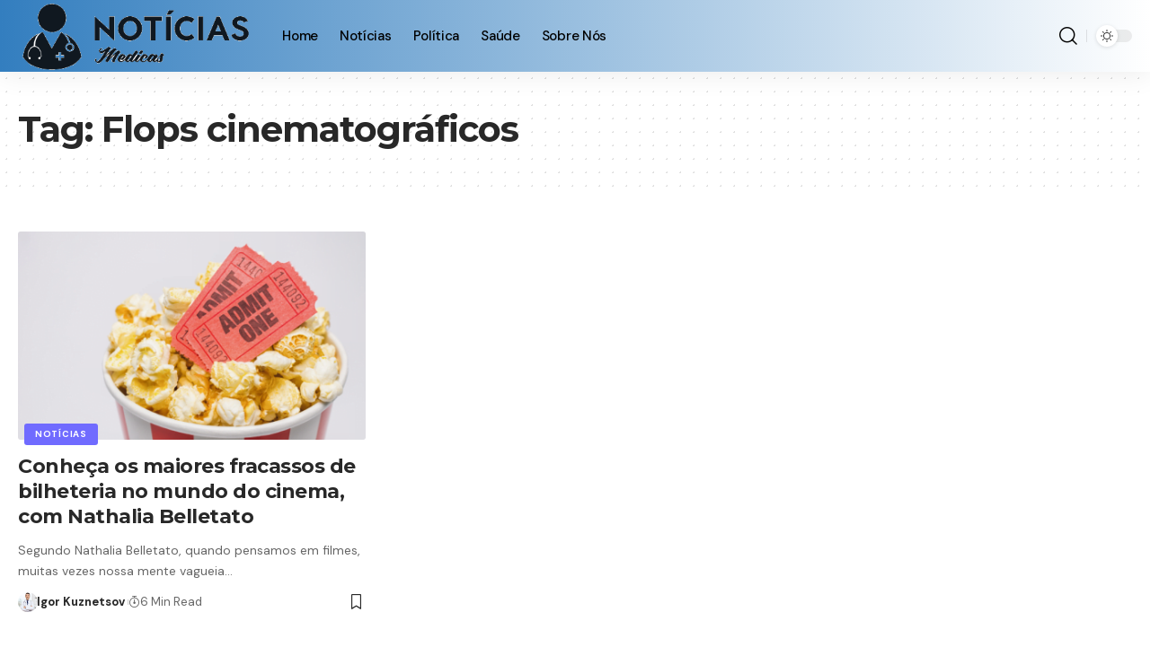

--- FILE ---
content_type: text/html; charset=utf-8
request_url: https://www.google.com/recaptcha/api2/aframe
body_size: 268
content:
<!DOCTYPE HTML><html><head><meta http-equiv="content-type" content="text/html; charset=UTF-8"></head><body><script nonce="nn-UYT45c0SmQLZ9ozj1wA">/** Anti-fraud and anti-abuse applications only. See google.com/recaptcha */ try{var clients={'sodar':'https://pagead2.googlesyndication.com/pagead/sodar?'};window.addEventListener("message",function(a){try{if(a.source===window.parent){var b=JSON.parse(a.data);var c=clients[b['id']];if(c){var d=document.createElement('img');d.src=c+b['params']+'&rc='+(localStorage.getItem("rc::a")?sessionStorage.getItem("rc::b"):"");window.document.body.appendChild(d);sessionStorage.setItem("rc::e",parseInt(sessionStorage.getItem("rc::e")||0)+1);localStorage.setItem("rc::h",'1769079783149');}}}catch(b){}});window.parent.postMessage("_grecaptcha_ready", "*");}catch(b){}</script></body></html>